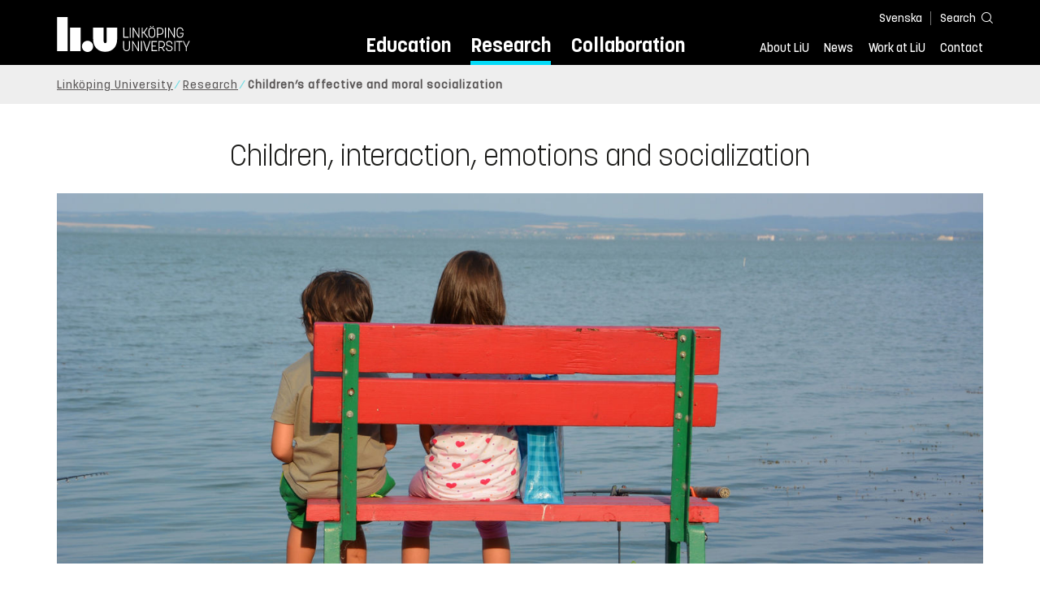

--- FILE ---
content_type: text/html; charset=utf-8
request_url: https://liu.se/en/research/children-interaction-emotions-and-socialization
body_size: 7771
content:

<!DOCTYPE HTML>
<html lang="en">
<head data-itemurl="https://liu.se/en/research/children-interaction-emotions-and-socialization" >
    
    <meta charset="utf-8">
    <meta http-equiv="X-UA-Compatible" content="IE=edge">
    <meta name="viewport" content="width=device-width, initial-scale=1">
    <link rel="icon" href="/favicon.ico">

    <link rel="stylesheet" type="text/css" href="/dist/global/styles/style.min.css?v=20251216145038">
    <link rel="stylesheet" type="text/css" href="/dist/global/styles/cookieconsent-v3.0.0-min.css">
    <link rel="stylesheet" href="https://mfstatic.com/css/mediaflowplayer.min.css" />
    <link rel="preload" href="/dist/global/images/ajax-loader.gif" as="image">
    <link rel="preload" href="/dist/global/fonts/fontawesome/fa-solid-900.woff2?v=6.1.2" as="font" type="font/woff" crossOrigin="anonymous" />
    <link rel="preload" href="/dist/global/fonts/fontawesome/fa-brands-400.woff2?v=6.1.2" as="font" type="font/woff" crossOrigin="anonymous" />
    <link rel="preload" href="/dist/global/fonts/korolevliu/korolevliu_light-webfont.woff2" as="font" type="font/woff2" crossOrigin="anonymous" />
    <link rel="preload" href="/dist/global/fonts/korolevliu/korolevliu_bold-webfont.woff2" as="font" type="font/woff2" crossOrigin="anonymous" />
    <link rel="preload" href="/dist/global/fonts/black-tie/regular/blacktie-regular-webfont.woff2?v=1.0.0" as="font" type="font/woff2" crossOrigin="anonymous" />
    <link rel="preload" href="/dist/global/fonts/korolevliu/korolevliu_medium-webfont.woff2" as="font" type="font/woff2" crossOrigin="anonymous" />
    <link rel="preconnect" href="https://static.liu.se" />
    <link rel="canonical" href="https://liu.se/en/research/children-interaction-emotions-and-socialization" />
    <script src="https://mfstatic.com/js/mediaflowplayer.min.js" crossorigin="anonymous"></script>

            <meta property="og:url" content="https://liu.se/en/research/children-interaction-emotions-and-socialization" />
        <meta property="og:type" content="article" />
        <meta property="og:title" content="Children&#39;s social interaction and social relations, emotions and embodiment" />
        <meta property="og:description" content="Our research concerns children&#39;s moral and emotional socialization in families, preschools and schools. We study verbal and embodied practices that shape, for example, children&#39;s everyday conflicts, crying and laughter." />
        <meta property="og:image" content="https://liu.se/dfsmedia/dd35e243dfb7406993c1815aaf88a675/34799-50065/tema-barns-samspel?as=1&amp;w=640&amp;h=360&amp;cr=1&amp;crw=640&amp;crh=360&amp;bc=%23ffffff" />
        <title>Children&#39;s social interaction and social relations, emotions and embodiment - Link&#246;ping University</title>
        <meta name="description" content="Our research concerns children&#39;s moral and emotional socialization in families, preschools and schools. We study verbal and embodied practices that shape, for example, children&#39;s everyday conflicts, crying and laughter." />
        <meta name="robots" content="follow, index" />
            <link rel="alternate" href="https://liu.se/en/research/children-interaction-emotions-and-socialization" hreflang="en" />
            <link rel="alternate" href="https://liu.se/forskning/barns-samspel-emotioner-och-socialisation" hreflang="sv-SE" />


    <link rel="preload" href="/dist/global/images/logo-main.svg" as="image">

<!-- Our used-to-be-inline-script -->
<script src="https://liu.se/mall20/script/site-liu.js" type="text/plain" data-category="analytics" async></script>
<!-- plausible -->
<script src="https://webstatistics.liu.se/js/script.js" type="text/plain" data-category="analytics" defer data-domain="liu.se"></script>

<!-- RSS US#36359 -->
<link rel="alternate" href="https://liu.se/rss/liu-jobs-sv.rss" type="application/rss+xml" title="Lediga jobb" />
<link rel="alternate" href="https://liu.se/rss/liu-jobs-en.rss" type="application/rss+xml" title="Vacancies" />
    <noscript><link rel="stylesheet" type="text/css" href="/dist/global/styles/noscript.min.css?v=20251216145038"></noscript>
</head>
<body class="researchactivity ">




<header class="site-header
        
        "
        data-component="header">
    <button id="skip-link" class="primary skip-link">To content</button>

    <div class="site-header__global js-site-header">
        
        <div class="site-header-outer">
            <div class="site-header__top-nav-section">
                <!--Search-->
                <div class="language-and-search">
                    <div class="language-chooser">
                                 <ul>
             <li class="nav__item" lang="sv-SE">
                 <a class="nav__link language-name" href="https://liu.se/forskning/barns-samspel-emotioner-och-socialisation">
                     Svenska
                 </a>
             </li>
         </ul>

                    </div>
                    <button class="button site-header__toggle-button search-symbol open-search-field" tabindex="0"
                            aria-expanded="false" aria-hidden="false" aria-controls="top-area-searchfield"
                            aria-label="Search">
                        <span class="search-label">Search</span>
                    </button>
                </div>
                
    <div class="search--header" data-component="search-suggestions" aria-hidden="true">
        <div class="search-content">
            <form class="search-form"
                  role="search" method="get"
                  action="/en/search"
                  data-searchurl="/en/search"
                  data-completer="/api/search/SearchSuggestions"
                  data-service="/api/search/SearchSuggestions">
                <label class="search__label" for="top-area-searchfield">Search on liu.se</label>
                <input class="search__input search-suggestion-input" id="top-area-searchfield" name="q" type="text"
                       placeholder="Search on liu.se" autocomplete="off" data-suggestion=".search--header" />

                <button class="search__c2a--submit" type="submit" value="Search" aria-label="Search"></button>
            </form>
            <button class="close-searchfield hide-when-no-javascript" aria-label="Close search box"></button>
        </div>
        <div class="search--header--suggestions search-suggestion" aria-live="polite"></div>
    </div>

                <button class="hide-when-no-javascript hamburger js-toggle-sidepanel" id="header-button-menu"
                        aria-expanded="false" aria-controls="site-side-panel" tabindex="0"
                        aria-label="Menu">
                    <span class="line"></span>
                    <span class="line"></span>
                    <span class="line"></span>
                    <span class="hidden-label">Menu</span>
                </button>
                
        <!--PrimaryNavigationMenu -->
        <nav class="nav nav--main" aria-label="Main Menu">
            <ul>
                    <li class="nav__item">
                        <a class="nav__link " href="https://liu.se/en/education">Education</a>
                        <span class="expander"></span>
                    </li>
                    <li class="nav__item">
                        <a class="nav__link subitem" href="https://liu.se/en/research">Research</a>
                        <span class="expander"></span>
                    </li>
                    <li class="nav__item">
                        <a class="nav__link " href="https://liu.se/en/collaboration">Collaboration</a>
                        <span class="expander"></span>
                    </li>
            </ul>
        </nav>

                <a href="https://liu.se/en" class="logo--top" title="Home">
                    <span class="sr-only">Home</span>
                </a>
                        <!--PrimaryServiceMenu -->
        <nav class="nav nav--extra" aria-label="Utility Menu">
            <ul>
                <li class="nav__item">
                    <a class="nav__link  " href="https://liu.se/en/about-liu">About LiU</a>
                    <span class="expander"></span>
                </li>
                <li class="nav__item">
                    <a class="nav__link  " href="https://liu.se/en/news">News</a>
                    <span class="expander"></span>
                </li>
                <li class="nav__item">
                    <a class="nav__link  " href="https://liu.se/en/work-at-liu">Work at LiU</a>
                    <span class="expander"></span>
                </li>
                <li class="nav__item">
                    <a class="nav__link  " href="https://liu.se/en/contact-liu">Contact</a>
                    <span class="expander"></span>
                </li>
            </ul>
        </nav>


            </div>
            <!-- Secondary -->
            
                <aside class="aside-header js-aside-header" id="site-side-panel"
           tabindex="-1" aria-hidden="true">
        <nav aria-label="Side menu">
                <ul class="nav-list nav-list language-chooser">
                    <li>
                        <a href="https://liu.se/forskning/barns-samspel-emotioner-och-socialisation" class="nav__item__divided">
                            <div class="text">Svenska</div>
                            <div class="button nav__link bt-long-arrow-right"></div>
                        </a>
                    </li>
                </ul>
                            <ul class="nav-list nav-list--big nav-list--accordion">
                        <li class="  " aria-expanded="false" data-component="accordion">
                            <div class="nav__item__divided ">
                                    <a class="" href="https://liu.se/en/education">Education</a>
                                                                    <button class="nav__link--col-trigger nav__link hide-when-no-javascript
                                            js-accordion-head "
                                            aria-expanded="false"
                                            aria-controls="d1a48810-3779-4397-ab81-1f78c7bf1943"
                                            aria-label=""></button>
                            </div>
                                <ul id="d1a48810-3779-4397-ab81-1f78c7bf1943" class="nav-list nav-list--small toggle-content"
                                    aria-hidden="true">
                                        <li>
                                                <a class="" href="https://liu.se/en/education/why-liu">Why LiU</a>
                                                                                    </li>
                                        <li>
                                                <a class="" href="https://liu.se/en/education/essentials">Essentials</a>
                                                                                    </li>
                                        <li>
                                                <a class="" href="https://liu.se/en/education/student-life">Student life</a>
                                                                                    </li>
                                        <li>
                                                <a class="" href="https://liu.se/en/education/admitted">Admitted</a>
                                                                                    </li>
                                        <li>
                                                <a class="" href="https://liu.se/en/education/career">After graduation</a>
                                                                                    </li>
                                        <li>
                                                <a class="" href="https://liu.se/en/education/contact">Contact</a>
                                                                                    </li>
                                </ul>
                        </li>
                        <li class="  " aria-expanded="false" data-component="accordion">
                            <div class="nav__item__divided ">
                                    <a class="subitem" href="https://liu.se/en/research">Research</a>
                                                                    <button class="nav__link--col-trigger nav__link hide-when-no-javascript
                                            js-accordion-head ev-click-toggled"
                                            aria-expanded="true"
                                            aria-controls="7fb6b918-6ead-416a-9fe8-7e5c9fca6f8d"
                                            aria-label=""></button>
                            </div>
                                <ul id="7fb6b918-6ead-416a-9fe8-7e5c9fca6f8d" class="nav-list nav-list--small toggle-content"
                                    aria-hidden="false">
                                        <li>
                                                <a class="" href="https://liu.se/en/research/doctoral-studies">Doctoral studies</a>
                                                                                    </li>
                                        <li>
                                                <a class="" href="https://liu.se/en/research/disputations">Public disputations</a>
                                                                                    </li>
                                        <li>
                                                <a class="" href="https://liu.se/en/research/research-conditions">Research conditions</a>
                                                                                    </li>
                                        <li>
                                                <a class="" href="https://liu.se/en/research/publications">Publications</a>
                                                                                    </li>
                                        <li>
                                                <a class="" href="https://liu.se/en/research/contact-us">Contact</a>
                                                                                    </li>
                                </ul>
                        </li>
                        <li class="  " aria-expanded="false" data-component="accordion">
                            <div class="nav__item__divided ">
                                    <a class="" href="https://liu.se/en/collaboration">Collaboration</a>
                                                                    <button class="nav__link--col-trigger nav__link hide-when-no-javascript
                                            js-accordion-head "
                                            aria-expanded="false"
                                            aria-controls="45d75e30-982d-4af8-90f2-0524598cafe9"
                                            aria-label=""></button>
                            </div>
                                <ul id="45d75e30-982d-4af8-90f2-0524598cafe9" class="nav-list nav-list--small toggle-content"
                                    aria-hidden="true">
                                        <li>
                                                <a class="" href="https://liu.se/en/collaboration/international-collaboration">International collaboration</a>
                                                                                    </li>
                                        <li>
                                                <a class="" href="https://liu.se/en/collaboration/eciu">ECIU Network</a>
                                                                                    </li>
                                        <li>
                                                <a class="" href="https://liu.se/en/collaboration/alumni">Alumni</a>
                                                                                    </li>
                                        <li>
                                                <a class="" href="https://liu.se/en/collaboration/support-liu">Support LiU</a>
                                                                                    </li>
                                </ul>
                        </li>
                        <li class="  " aria-expanded="false" data-component="accordion">
                            <div class="nav__item__divided ">
                                    <a class="" href="https://liu.se/en/about-liu">About LiU</a>
                                                                    <button class="nav__link--col-trigger nav__link hide-when-no-javascript
                                            js-accordion-head "
                                            aria-expanded="false"
                                            aria-controls="1450e840-d028-4c63-a823-7f9b936ed51d"
                                            aria-label=""></button>
                            </div>
                                <ul id="1450e840-d028-4c63-a823-7f9b936ed51d" class="nav-list nav-list--small toggle-content"
                                    aria-hidden="true">
                                        <li>
                                                <a class="" href="https://liu.se/en/about-liu/organisation">Organisation</a>
                                                                                    </li>
                                        <li>
                                                <a class="" href="https://liu.se/en/about-liu/vision-and-strategy">Vision and strategy</a>
                                                                                    </li>
                                        <li>
                                                <a class="" href="https://liu.se/en/about-liu/always-an-innovator">Always an innovator</a>
                                                                                    </li>
                                        <li>
                                                <a class="" href="https://liu.se/en/about-liu/environment-and-sustainability">Environment and sustainability</a>
                                                                                    </li>
                                        <li>
                                                <a class="" href="https://liu.se/en/about-liu/campus-development">Campus Development</a>
                                                                                    </li>
                                        <li>
                                                <a class="" href="https://liu.se/en/about-liu/quality">Quality assurance</a>
                                                                                    </li>
                                </ul>
                        </li>
                        <li class="  " aria-expanded="false" data-component="accordion">
                            <div class="nav__item__divided ">
                                    <a class="" href="https://liu.se/en/news">News</a>
                                                                    <button class="nav__link--col-trigger nav__link hide-when-no-javascript
                                            js-accordion-head "
                                            aria-expanded="false"
                                            aria-controls="58e04bcf-ed2e-40bf-89be-7db1729f0bcf"
                                            aria-label=""></button>
                            </div>
                                <ul id="58e04bcf-ed2e-40bf-89be-7db1729f0bcf" class="nav-list nav-list--small toggle-content"
                                    aria-hidden="true">
                                        <li>
                                                <a class="" href="https://liu.se/en/news/calendar">Calendar</a>
                                                                                    </li>
                                        <li>
                                                <a class="" href="https://liu.se/en/news/archive">Archive</a>
                                                                                    </li>
                                        <li>
                                                <a class="" href="https://liu.se/en/news/press-contacts">Press Contacts</a>
                                                                                    </li>
                                </ul>
                        </li>
                        <li class="  " aria-expanded="false" data-component="accordion">
                            <div class="nav__item__divided ">
                                    <a class="" href="https://liu.se/en/work-at-liu">Work at LiU</a>
                                                                    <button class="nav__link--col-trigger nav__link hide-when-no-javascript
                                            js-accordion-head "
                                            aria-expanded="false"
                                            aria-controls="4a8ed8db-4f4a-4863-972f-8a86c3e59a92"
                                            aria-label=""></button>
                            </div>
                                <ul id="4a8ed8db-4f4a-4863-972f-8a86c3e59a92" class="nav-list nav-list--small toggle-content"
                                    aria-hidden="true">
                                        <li>
                                                <a class="" href="https://liu.se/en/work-at-liu/vacancies">Vacancies</a>
                                                                                    </li>
                                        <li>
                                                <a class="" href="https://liu.se/en/work-at-liu/help-for-applicants">Help for applicants</a>
                                                                                    </li>
                                        <li>
                                                <a class="" href="https://liu.se/en/work-at-liu/employee-benefits">Employee benefits</a>
                                                                                    </li>
                                        <li>
                                                <a class="" href="https://liu.se/en/work-at-liu/get-to-know-us">Get to know us</a>
                                                                                    </li>
                                        <li>
                                                <a class="" href="https://liu.se/en/work-at-liu/new-at-liu">New at LiU</a>
                                                                                    </li>
                                        <li>
                                                <a class="" href="https://liu.se/en/work-at-liu/contact">Contact us</a>
                                                                                    </li>
                                </ul>
                        </li>
                        <li class="  " aria-expanded="false" data-component="accordion">
                            <div class="nav__item__divided ">
                                    <a class="" href="https://liu.se/en/contact-liu">Contact</a>
                                                                    <button class="nav__link--col-trigger nav__link hide-when-no-javascript
                                            js-accordion-head "
                                            aria-expanded="false"
                                            aria-controls="ddb018cf-6c75-4b04-a58f-8eeba5cdf284"
                                            aria-label=""></button>
                            </div>
                                <ul id="ddb018cf-6c75-4b04-a58f-8eeba5cdf284" class="nav-list nav-list--small toggle-content"
                                    aria-hidden="true">
                                        <li>
                                                <a class="" href="https://liu.se/en/contact-liu/information-about-liu">Information about LiU</a>
                                                                                    </li>
                                        <li>
                                                <a class="" href="https://liu.se/en/contact-liu/emergencies-and-safety">Emergencies and safety</a>
                                                                                    </li>
                                        <li>
                                                <a class="" href="https://liu.se/en/contact-liu/whistleblower-procedures">Whistleblower procedures</a>
                                                                                    </li>
                                </ul>
                        </li>
                    <li class="bottom-close-button js-toggle-sidepanel">
                        <div class="nav__item__divided">
                            <span>
                                
                            </span>
                        </div>
                    </li>
                </ul>
        </nav>
    </aside>

        </div>
    </div>
</header>



    <nav class="breadcrumb-navigation" aria-label="Breadcrumb trail">
        <div class="breadcrumb-navigation-content">
            <ul>

                    <li class="breadcrumb-item   ">
                                <a class="breadcrumb-link" href="https://liu.se/en">Link&#246;ping University</a>
                    </li>
                    <li class="breadcrumb-item  compressedBreadcrumb parent">
                                <a class="breadcrumb-link" href="https://liu.se/en/research">Research</a>
                    </li>
                    <li class="breadcrumb-item breadcrumb-item-active  ">
                                <span class="breadcrumb-item">Children’s affective and moral socialization</span>
                    </li>
            </ul>
        </div>
    </nav>

<main class="site-block ">
    
<h1 class="title">
    Children, interaction, emotions and socialization
</h1>

<div class="main-container">
    <div class="figure-container">


    <figure class="media-container" data-media-type="image"
            data-format-options="ResearchActivity" data-image-data="" id="media-container-4d1ae34a-7e83-4276-a43b-2ad17eda0395">
        <div class="picture-and-photographer">
            <div class="mf-player" id="mplayer_68a0ca5b32c445578ecc52fbb245be01"></div>
            
            <picture>
                
                    <source type="image/webp" srcset="/dfsmedia/dd35e243dfb7406993c1815aaf88a675/34799-50066/tema-barns-samspel">
<img src="/dfsmedia/dd35e243dfb7406993c1815aaf88a675/34799-50066/tema-barns-samspel" class="" alt=" Two children sit on a bench">            </picture>

        </div>

    </figure>


</div>
    <div class="secondary-navigation">
        
    </div>
    <div class="liucolumns col6633">
        <section class="introduction-text liucol66">
            <p class="ingress"><br/></p>



            <div class="text-content " data-component="textfade">
                <div class="fade-out-content" >
                    Our research concerns children's moral and emotional socialization in families, preschools and schools, in Sweden and internationally. We study verbal and embodied practices that shape, for example, children's everyday conflicts, crying and laughter. <br />
.<br />
                </div>
            </div>
        </section>
        <aside class="aside-container liucol33">
            <div>
            </div>
        </aside>
    </div>

</div>
<div class="blocks">
            <section class="block 
                 is-collapsible has-background"
                 id="r-839ed9416bcd45a4badb43da16eeafa8" style="background-color: #ccf5f0;" data-component="modules"
                 data-show-content=""
                 data-hide-content=""
                 >
                <h2 id="h-researchers" class="block__title js-toggle-title">
                    <span class="title">
                        Researchers 
                    </span>
                    <i class="bt bt-plus" role="img" aria-label=""></i>
                </h2>
            <div class="block__content">
                
            <section class="list-employees-container" data-component="showmore-container">
                <div class="target-container employees">
                    <div class="liucolumns flex-wrap">
                        
            <div class="employee-thumb__column">
                <a class="employee-thumb__click-area" href="https://liu.se/en/employee/olgan18">
<img loading="lazy" src="/-/media/employeeimages/18/employee_image_olgan18.jpeg" class="employee-thumb__image img-responsive" alt="Photo of Olga Anatoli" width="170" height="170">
                    <div class="pseudo-h3 employee-thumb__name is-filtered">Olga Anatoli</div>
                    <div class="employee-thumb__profession">
                        Postdoc
                    </div>
                </a>
            </div>
            <div class="employee-thumb__column">
                <a class="employee-thumb__click-area" href="https://liu.se/en/employee/astce28">
<img loading="lazy" src="/-/media/employeeimages/28/employee_image_astce28.jpeg" class="employee-thumb__image img-responsive" alt="Photo of Asta Cekaite" width="170" height="170">
                    <div class="pseudo-h3 employee-thumb__name is-filtered">Asta Cekaite</div>
                    <div class="employee-thumb__profession">
                        Deputy Dean, Professor
                    </div>
                </a>
            </div>

                    </div>

                </div>
            </section>

            </div>
        </section>
        <section class="block 
             is-collapsible"
                 data-show-content=""
                 data-hide-content=""
                 id="r-134c1c3479084b34b2fcb28c8ae3b3c6" data-component="modules">
            <h2 id="h-organisation" class="block__title js-toggle-title">
                Organisation
                <i class="bt bt-plus" role="img" aria-label=""></i>
            </h2>
            <div class="block__content">
                <div class="liucolumns flex-wrap">
                        <div class="liucol50">
                            

    <section class="js-teaser dynamic_teaser mod-teaser mod-teaser--small
             ">
        <a style="" class="teaser__content box--white" href="https://liu.se/en/organisation/liu/tema/temab" target="_top">


    <figure class="media-container" data-media-type="image"
            data-format-options="Teaser" data-image-data="" id="media-container-21d957ed-7b83-4292-be2b-c4b533e4c9bb">
        <div class="picture-and-photographer">
            <div class="mf-player" id="mplayer_6c68b0a52fa6435bb65d0bf5aa03c822"></div>
            
            <picture>
                
                    <source type="image/webp" srcset="/dfsmedia/dd35e243dfb7406993c1815aaf88a675/78838-50065/rene-bernal-f0rdhx5p8sq-unsplash">
<img src="/dfsmedia/dd35e243dfb7406993c1815aaf88a675/78838-50065/rene-bernal-f0rdhx5p8sq-unsplash" class="teaser__image" alt="Silhouettes of several children in the sunset">            </picture>

        </div>

    </figure>

            <div class="teaser__text">


                <h3 class="pseudo-h3 teaser__title">
                Child Studies (TEMAB)
                </h3>
                    <p>Education and research at Child Studies is about childhood and family with a focus on interaction and language, children&#39;s culture and consumption, and childhood over time and space, all to better see the perspectives of children and young people.</p>

            </div>

        </a>
    </section>

                        </div>
                                            <div class="liucol50">
                            

    <section class="js-teaser dynamic_teaser mod-teaser mod-teaser--small
             ">
        <a style="" class="teaser__content box--white" href="https://liu.se/en/organisation/liu/tema" target="_top">


    <figure class="media-container" data-media-type="image"
            data-format-options="Teaser" data-image-data="" id="media-container-73c805ec-e9b1-471a-8420-c35f2d6bd3b6">
        <div class="picture-and-photographer">
            <div class="mf-player" id="mplayer_067b13382441418b9759e1f4e1e0de29"></div>
            
            <picture>
                
                    <source type="image/webp" srcset="/dfsmedia/dd35e243dfb7406993c1815aaf88a675/85486-50116/skarmavbild-2024-05-02-kl-15-31-41">
<img src="/dfsmedia/dd35e243dfb7406993c1815aaf88a675/85486-50116/skarmavbild-2024-05-02-kl-15-31-41" class="teaser__image" alt="Drone image of the Tema building at Campus Valla">            </picture>

        </div>

    </figure>

            <div class="teaser__text">


                <h3 class="pseudo-h3 teaser__title">
                Department of Thematic Studies (TEMA)
                </h3>
                    <p>In an increasingly complicated world, there is a need for researchers that can handle both breadth and depth, and can collaborate across disciplinary borders. Major societal questions are studied from an interdisciplinary perspective at TEMA.</p>

            </div>

        </a>
    </section>

                        </div>
                </div>
            </div>
        </section>

    
<section class="bottom-container-module liucolumns flex-center-content">

            <div class="liucol33 taxonomy-content-placeholder is-collapsible">
                    <div class="tags-container" data-component="tags">
        
        <div class="tags block is-collapsible" data-component="modules">
            <h2 class="tags__title js-toggle-title block__title">
                Tags
                <i class="bt bt-plus" role="img" aria-label="Show/Hide content"></i>
            </h2>
            <div class="block__content">
                <ul class="tags__list">
                            <li class="tags__list-item">
                                <a class="tags-link" href="/en/search?tags=473957F4238E4AF9B9E833E0F9479C6C">
                                    Children’s affective and moral socialization
                                </a>
                            </li>
                            <li class="tags__list-item">
                                <a class="tags-link" href="/en/search?tags=C866D010C3C740E0969A85119470D797">
                                    Children
                                </a>
                            </li>
                            <li class="tags__list-item">
                                <a class="tags-link" href="/en/search?tags=4DACDCCFF2BC4672B61D8D74AFD3B04F">
                                    Child Studies (TEMAB)
                                </a>
                            </li>
                            <li class="tags__list-item">
                                <a class="tags-link" href="/en/search?tags=BFF0B66AB5A449D38FC1998995D9E4A5">
                                    Department of Thematic Studies (TEMA)
                                </a>
                            </li>
                            <li class="tags__list-item">
                                <a class="tags-link" href="/en/search?tags=969FAA434C0040618F91CC370D1ADAC4">
                                    Research
                                </a>
                            </li>
                            <li class="tags__list-item">
                                <a class="tags-link" href="/en/search?tags=0F84059D26F347419CC80059138AE837">
                                    Research Activity
                                </a>
                            </li>

                </ul>
                    <footer class="tags__footer">
                        <a class="tags-expand" href="#" aria-expanded="false">
                            <span class="show-more">
                                <i class="fa fa-angle-down"></i>
                                Show all tags
                            </span>
                            <span class="show-less">
                                <i class="fa fa-angle-up"></i>
                                Show Fewer Tags
                            </span>
                        </a>
                    </footer>
            </div>
        </div>
    </div>

            </div>
            <div class="liucol33 social-share-content-placeholder">
            
<div class="social-share-container hidden-print">
    <h2 class="block__title">Share on</h2>
    
    <div class="social-buttons">
        <div>
            <a class="socialmedia" href="https://www.facebook.com/sharer/sharer.php?title=Children%27s%20social%20interaction%20and%20social%20relations%2C%20emotions%20and%20embodiment+&amp;u=https%3A%2F%2Fliu.se%2Fen%2Fresearch%2Fchildren-interaction-emotions-and-socialization" target="_blank" rel="noopener">
                <span class="">
                    <svg role="img" xmlns="http://www.w3.org/2000/svg" viewBox="0 0 352 512">
                        <title>Facebook</title>
                        <path fill="#ffffff" d="M80 299.3V512H196V299.3h86.5l18-97.8H196V166.9c0-51.7 20.3-71.5 72.7-71.5c16.3 0 29.4 .4 37 1.2V7.9C291.4 4 256.4 0 236.2 0C129.3 0 80 50.5 80 159.4v42.1H14v97.8H80z"/>
                     </svg>
                </span>
            </a>
            <a class="show-no-link-icon" href="https://www.facebook.com/sharer/sharer.php?title=Children%27s%20social%20interaction%20and%20social%20relations%2C%20emotions%20and%20embodiment+&amp;u=https%3A%2F%2Fliu.se%2Fen%2Fresearch%2Fchildren-interaction-emotions-and-socialization" target="_blank" rel="noopener">
                <span>Facebook</span>
            </a>
        </div>
        <div>
            <a class="socialmedia" href="https://www.linkedin.com/shareArticle?mini=true&amp;title=Children%27s%20social%20interaction%20and%20social%20relations%2C%20emotions%20and%20embodiment&amp;url=https%3A%2F%2Fliu.se%2Fen%2Fresearch%2Fchildren-interaction-emotions-and-socialization&amp;source=liu.se" target="_blank" rel="noopener">
                <span class="">
                    <svg role="img" xmlns="http://www.w3.org/2000/svg" viewBox="0 0 448 512">
                        <title>LinkedIn</title>
                        <path fill="#ffffff" d="M416 32H31.9C14.3 32 0 46.5 0 64.3v383.4C0 465.5 14.3 480 31.9 480H416c17.6 0 32-14.5 32-32.3V64.3c0-17.8-14.4-32.3-32-32.3zM135.4 416H69V202.2h66.5V416zm-33.2-243c-21.3 0-38.5-17.3-38.5-38.5S80.9 96 102.2 96c21.2 0 38.5 17.3 38.5 38.5 0 21.3-17.2 38.5-38.5 38.5zm282.1 243h-66.4V312c0-24.8-.5-56.7-34.5-56.7-34.6 0-39.9 27-39.9 54.9V416h-66.4V202.2h63.7v29.2h.9c8.9-16.8 30.6-34.5 62.9-34.5 67.2 0 79.7 44.3 79.7 101.9V416z" />
                    </svg>
                </span>
            </a>
            <a class="show-no-link-icon" href="https://www.linkedin.com/shareArticle?mini=true&amp;title=Children%27s%20social%20interaction%20and%20social%20relations%2C%20emotions%20and%20embodiment&amp;url=https%3A%2F%2Fliu.se%2Fen%2Fresearch%2Fchildren-interaction-emotions-and-socialization&amp;source=liu.se" target="_blank" rel="noopener">
                <span>LinkedIn</span>
            </a>
        </div>
        <div>
            <a class="socialmedia mail" href="mailto:?subject=Children%27s%20social%20interaction%20and%20social%20relations%2C%20emotions%20and%20embodiment&amp;body=https%3A%2F%2Fliu.se%2Fen%2Fresearch%2Fchildren-interaction-emotions-and-socialization">
                <span class="">
                    <svg role="img" xmlns="http://www.w3.org/2000/svg" viewBox="0 0 512 512">
                        <title>Email</title>
                        <path fill="#ffffff" d="M48 64C21.5 64 0 85.5 0 112c0 15.1 7.1 29.3 19.2 38.4L236.8 313.6c11.4 8.5 27 8.5 38.4 0L492.8 150.4c12.1-9.1 19.2-23.3 19.2-38.4c0-26.5-21.5-48-48-48L48 64zM0 176L0 384c0 35.3 28.7 64 64 64l384 0c35.3 0 64-28.7 64-64l0-208L294.4 339.2c-22.8 17.1-54 17.1-76.8 0L0 176z" />
                    </svg>
                </span>
            </a>
            <a class="show-no-link-icon" href="mailto:?subject=Children%27s%20social%20interaction%20and%20social%20relations%2C%20emotions%20and%20embodiment&amp;body=https%3A%2F%2Fliu.se%2Fen%2Fresearch%2Fchildren-interaction-emotions-and-socialization">
                <span>Email</span>
            </a>
        </div>
    </div>
</div>
        </div>
</section>

</div>


</main>
<footer class="footer">
    
    <div class="footer__section" id="footer-main">
        <div class="page-footer liucolumns flex-wrap">
<div>
<h2 class="footer__heading">Link&ouml;ping University</h2>
<p>SE-581 83 Link&ouml;ping<br />
Sweden </p>
<ul class="footer__list">
    <li class="footer__list-item icon-mail"><a class="footer__link" href="mailto:infocenter@liu.se">infocenter@liu.se</a></li>
    <li class="footer__list-item icon-phone"><a href="tel:+4613281000">+46 13 281000</a></li>
</ul>
</div>
<div class="footer__social-area">
<h2 class="footer__heading">Follow us</h2>
<ul class="footer__social-links footer__list">
    <li class="footer__list-item"><a class="footer__link" href="https://www.facebook.com/liu.international/"><span class="fab fa-facebook-f"></span>Facebook</a></li>
    <li class="footer__list-item"><a class="footer__link" href="https://www.instagram.com/linkoping.university/"><span class="fab fa-instagram"></span>Instagram</a></li>
    <li class="footer__list-item"><a class="footer__link" href="https://www.linkedin.com/school/164742"><span class="fab fa-linkedin"></span>LinkedIn</a>
    </li>
</ul>
</div>
<div>
<h2 class="footer__heading">Getting here</h2>
<p class="footer__contact-label"><a href="https://liu.se/en/article/maps">Map
information</a></p>
<p class="footer__contact-label"><a href="https://use.mazemap.com/#v=1&amp;config=liu&amp;zlevel=2&amp;center=15.576785,58.398489&amp;zoom=15.1&amp;campusid=742">Campus Valla</a></p>
<p class="footer__contact-label"><a href="https://use.mazemap.com/#v=1&amp;config=liu&amp;zlevel=2&amp;center=15.619614,58.400927&amp;zoom=16&amp;campusid=781">Campus US</a></p>
<p class="footer__contact-label"><a href="https://use.mazemap.com/#v=1&amp;config=liu&amp;zlevel=2&amp;center=16.176612,58.589056&amp;zoom=16.2&amp;campusid=754">Campus Norrk&ouml;ping</a></p>
<p class="footer__contact-label"><a href="https://use.mazemap.com/#v=1&amp;config=liu&amp;zlevel=2&amp;center=18.143572,59.351345&amp;zoom=17.2&amp;campusid=753">Campus Liding&ouml;</a></p>
<p class="footer__contact-label"><a href="https://styrdokument.liu.se/">Regulations and governing documents</a> </p>
</div>
<div>
<h2 class="footer__heading">Quick links</h2>
<p class="footer__contact-label"><a href="https://liu.se/en/library">University library</a>
</p>
<p class="footer__contact-label"><a href="https://liu.se/en/news/calendar">Calendar</a></p>
<p class="footer__contact-label"><a href="https://liu.se/en/collaboration/alumni">LiU
Alumni</a></p>
<p class="footer__contact-label"><a href="https://liu.se/en/article/liu-webstore">LiU
Webstore</a></p>
<p class="footer__contact-label"><a href="https://liu.se/en/about-liu/organisation">Organisation</a></p>
<p class="footer__contact-label"><a href="https://liu.se/en/news/press-contacts">Press</a>
</p>
<p class="footer__contact-label"><a href="https://liu.se/en/work-at-liu">Work at
LiU</a></p>
</div>
<div>
<h2 class="footer__heading">Internal</h2>
<p class="footer__contact-label"><a href="https://liuonline.sharepoint.com/sites/intranet/SitePages/en/Home.aspx">Liunet for co-workers</a></p>
<p class="footer__contact-label"><a href="https://liunet.liu.se/student">Liunet for students</a></p>
<p class="footer__contact-label"><a href="https://lisam.liu.se">LISAM</a></p>
</div>
<div>
<h2 class="footer__heading">Information about liu.se</h2>
<p><a href="https://liu.se/en/about-this-website">About this website</a></p>
<p><a href="https://liu.se/en/article/integritetspolicy-liu">LiU's Privacy Policy</a></p>
<p><a href="https://liu.se/en/about-this-website" data-component="cookieconsentmanager">Manage cookies</a></p>
<p>Website manager: <br />
<a href="mailto:webmaster@liu.se">webmaster@liu.se</a></p>
</div>
</div>
    </div>


<div class="footer__section bottom_footer_content">
    
        <p class="footerEditLink">
            <a href="https://sc10-prod-cm.ad.liu.se/?sc_itemid=%7BE0BBB20D-D994-49C2-BD16-02AFF07991DA%7D&amp;sc_mode=edit&amp;sc_lang=en"
               title="Edit"><i class="fa fa-pencil" aria-hidden="true"></i><span class="sr-only">Edit</span></a>
        </p>
    </div>

</footer>

<script defer src="/dist/global/scripts/vendors.js?v=20251216145038"></script>
<script defer src="/dist/global/scripts/vendor/index.js?v=20251216145038"></script>

<div class="">
    
</div>


</body>
</html>